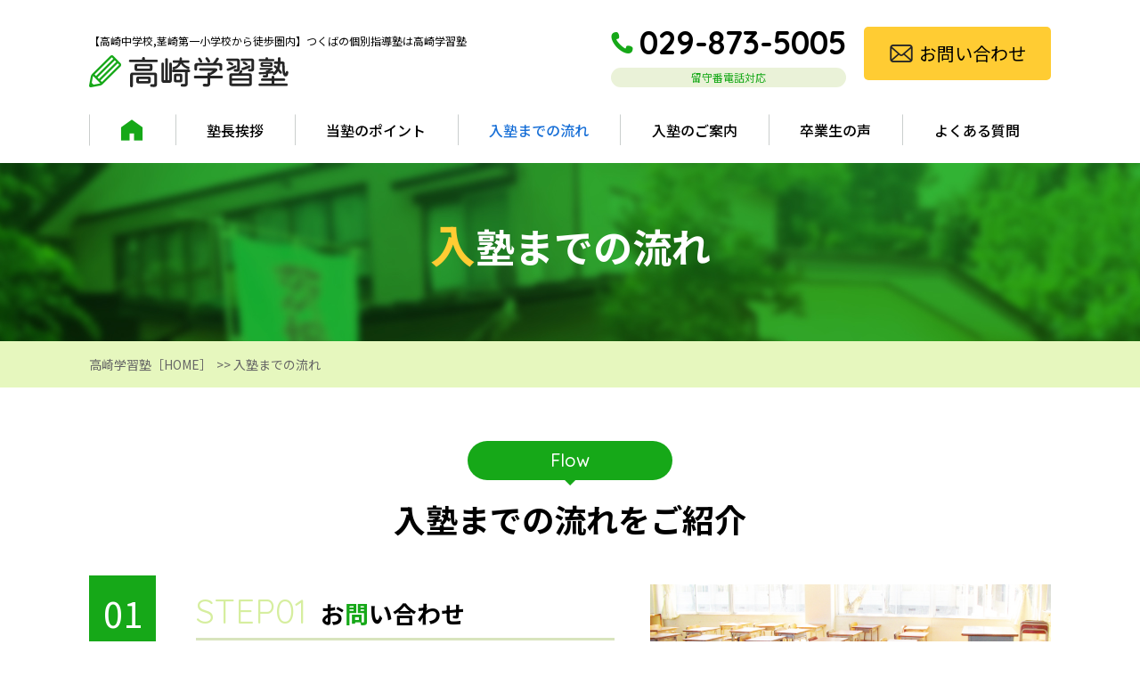

--- FILE ---
content_type: text/html; charset=UTF-8
request_url: https://takasakijuku.com/flow/
body_size: 6838
content:
<!DOCTYPE HTML>
<html lang="ja">
<head>
<meta charset="UTF-8">
<meta name="viewport" content="width=device-width,user-scalable=1">
	

<meta name="keywords" content="入塾までの流れ,個別指導塾,つくば,月謝,高崎中学校,茎崎第一小学校">
<meta name="description" content="【高崎中学校,茎崎第一小学校から徒歩圏内】つくばの個別指導塾は高崎学習塾の入塾までの流れです！月謝のご相談も承っております。">
	

<!-- スタイルシート読み込み -->
<link rel="stylesheet" href="https://takasakijuku.com/wp-content/themes/takasakijuku/css/common.css">
<link rel="stylesheet" href="https://takasakijuku.com/wp-content/themes/takasakijuku/css/layout.css">
<!-- JS読み込み -->
<script src="https://takasakijuku.com/wp-content/themes/takasakijuku/js/jquery-1.11.2.min.js"></script>
<script src="https://takasakijuku.com/wp-content/themes/takasakijuku/js/setup.js"></script>

	
	
<!--[if lt IE 9]（編集不可領域）-->
<script src="https://takasakijuku.com/wp-content/themes/takasakijuku/js/html5shiv.js"></script>
<script src="https://takasakijuku.com/wp-content/themes/takasakijuku/js/selectivizr.js"></script>
<script src="https://takasakijuku.com/wp-content/themes/takasakijuku/js/respond.js"></script>

		<!-- All in One SEO 4.2.9 - aioseo.com -->
		<title>入塾までの流れ - 高崎学習塾</title>
		<meta name="description" content="【高崎中学校,茎崎第一小学校から徒歩圏内】つくばの個別指導塾は高崎学習塾の入塾までの流れです！月謝のご相談も承っております。" />
		<meta name="robots" content="max-image-preview:large" />
		<link rel="canonical" href="https://takasakijuku.com/flow/" />
		<meta name="generator" content="All in One SEO (AIOSEO) 4.2.9 " />
		<meta property="og:locale" content="ja_JP" />
		<meta property="og:site_name" content="高崎学習塾 -" />
		<meta property="og:type" content="article" />
		<meta property="og:title" content="入塾までの流れ - 高崎学習塾" />
		<meta property="og:description" content="【高崎中学校,茎崎第一小学校から徒歩圏内】つくばの個別指導塾は高崎学習塾の入塾までの流れです！月謝のご相談も承っております。" />
		<meta property="og:url" content="https://takasakijuku.com/flow/" />
		<meta property="article:published_time" content="2018-07-20T03:15:16+00:00" />
		<meta property="article:modified_time" content="2018-07-20T03:15:16+00:00" />
		<meta name="twitter:card" content="summary_large_image" />
		<meta name="twitter:title" content="入塾までの流れ - 高崎学習塾" />
		<meta name="twitter:description" content="【高崎中学校,茎崎第一小学校から徒歩圏内】つくばの個別指導塾は高崎学習塾の入塾までの流れです！月謝のご相談も承っております。" />
		<script type="application/ld+json" class="aioseo-schema">
			{"@context":"https:\/\/schema.org","@graph":[{"@type":"BreadcrumbList","@id":"https:\/\/takasakijuku.com\/flow\/#breadcrumblist","itemListElement":[{"@type":"ListItem","@id":"https:\/\/takasakijuku.com\/#listItem","position":1,"item":{"@type":"WebPage","@id":"https:\/\/takasakijuku.com\/","name":"\u30db\u30fc\u30e0","url":"https:\/\/takasakijuku.com\/"},"nextItem":"https:\/\/takasakijuku.com\/flow\/#listItem"},{"@type":"ListItem","@id":"https:\/\/takasakijuku.com\/flow\/#listItem","position":2,"item":{"@type":"WebPage","@id":"https:\/\/takasakijuku.com\/flow\/","name":"\u5165\u587e\u307e\u3067\u306e\u6d41\u308c","description":"\u3010\u9ad8\u5d0e\u4e2d\u5b66\u6821,\u830e\u5d0e\u7b2c\u4e00\u5c0f\u5b66\u6821\u304b\u3089\u5f92\u6b69\u570f\u5185\u3011\u3064\u304f\u3070\u306e\u500b\u5225\u6307\u5c0e\u587e\u306f\u9ad8\u5d0e\u5b66\u7fd2\u587e\u306e\u5165\u587e\u307e\u3067\u306e\u6d41\u308c\u3067\u3059\uff01\u6708\u8b1d\u306e\u3054\u76f8\u8ac7\u3082\u627f\u3063\u3066\u304a\u308a\u307e\u3059\u3002","url":"https:\/\/takasakijuku.com\/flow\/"},"previousItem":"https:\/\/takasakijuku.com\/#listItem"}]},{"@type":"Organization","@id":"https:\/\/takasakijuku.com\/#organization","name":"\u9ad8\u5d0e\u5b66\u7fd2\u587e","url":"https:\/\/takasakijuku.com\/"},{"@type":"WebPage","@id":"https:\/\/takasakijuku.com\/flow\/#webpage","url":"https:\/\/takasakijuku.com\/flow\/","name":"\u5165\u587e\u307e\u3067\u306e\u6d41\u308c - \u9ad8\u5d0e\u5b66\u7fd2\u587e","description":"\u3010\u9ad8\u5d0e\u4e2d\u5b66\u6821,\u830e\u5d0e\u7b2c\u4e00\u5c0f\u5b66\u6821\u304b\u3089\u5f92\u6b69\u570f\u5185\u3011\u3064\u304f\u3070\u306e\u500b\u5225\u6307\u5c0e\u587e\u306f\u9ad8\u5d0e\u5b66\u7fd2\u587e\u306e\u5165\u587e\u307e\u3067\u306e\u6d41\u308c\u3067\u3059\uff01\u6708\u8b1d\u306e\u3054\u76f8\u8ac7\u3082\u627f\u3063\u3066\u304a\u308a\u307e\u3059\u3002","inLanguage":"ja","isPartOf":{"@id":"https:\/\/takasakijuku.com\/#website"},"breadcrumb":{"@id":"https:\/\/takasakijuku.com\/flow\/#breadcrumblist"},"datePublished":"2018-07-20T03:15:16+09:00","dateModified":"2018-07-20T03:15:16+09:00"},{"@type":"WebSite","@id":"https:\/\/takasakijuku.com\/#website","url":"https:\/\/takasakijuku.com\/","name":"\u9ad8\u5d0e\u5b66\u7fd2\u587e","inLanguage":"ja","publisher":{"@id":"https:\/\/takasakijuku.com\/#organization"}}]}
		</script>
		<!-- All in One SEO -->

<link rel='dns-prefetch' href='//www.googletagmanager.com' />
<script type="text/javascript">
window._wpemojiSettings = {"baseUrl":"https:\/\/s.w.org\/images\/core\/emoji\/14.0.0\/72x72\/","ext":".png","svgUrl":"https:\/\/s.w.org\/images\/core\/emoji\/14.0.0\/svg\/","svgExt":".svg","source":{"concatemoji":"https:\/\/takasakijuku.com\/wp-includes\/js\/wp-emoji-release.min.js?ver=6.1.9"}};
/*! This file is auto-generated */
!function(e,a,t){var n,r,o,i=a.createElement("canvas"),p=i.getContext&&i.getContext("2d");function s(e,t){var a=String.fromCharCode,e=(p.clearRect(0,0,i.width,i.height),p.fillText(a.apply(this,e),0,0),i.toDataURL());return p.clearRect(0,0,i.width,i.height),p.fillText(a.apply(this,t),0,0),e===i.toDataURL()}function c(e){var t=a.createElement("script");t.src=e,t.defer=t.type="text/javascript",a.getElementsByTagName("head")[0].appendChild(t)}for(o=Array("flag","emoji"),t.supports={everything:!0,everythingExceptFlag:!0},r=0;r<o.length;r++)t.supports[o[r]]=function(e){if(p&&p.fillText)switch(p.textBaseline="top",p.font="600 32px Arial",e){case"flag":return s([127987,65039,8205,9895,65039],[127987,65039,8203,9895,65039])?!1:!s([55356,56826,55356,56819],[55356,56826,8203,55356,56819])&&!s([55356,57332,56128,56423,56128,56418,56128,56421,56128,56430,56128,56423,56128,56447],[55356,57332,8203,56128,56423,8203,56128,56418,8203,56128,56421,8203,56128,56430,8203,56128,56423,8203,56128,56447]);case"emoji":return!s([129777,127995,8205,129778,127999],[129777,127995,8203,129778,127999])}return!1}(o[r]),t.supports.everything=t.supports.everything&&t.supports[o[r]],"flag"!==o[r]&&(t.supports.everythingExceptFlag=t.supports.everythingExceptFlag&&t.supports[o[r]]);t.supports.everythingExceptFlag=t.supports.everythingExceptFlag&&!t.supports.flag,t.DOMReady=!1,t.readyCallback=function(){t.DOMReady=!0},t.supports.everything||(n=function(){t.readyCallback()},a.addEventListener?(a.addEventListener("DOMContentLoaded",n,!1),e.addEventListener("load",n,!1)):(e.attachEvent("onload",n),a.attachEvent("onreadystatechange",function(){"complete"===a.readyState&&t.readyCallback()})),(e=t.source||{}).concatemoji?c(e.concatemoji):e.wpemoji&&e.twemoji&&(c(e.twemoji),c(e.wpemoji)))}(window,document,window._wpemojiSettings);
</script>
<style type="text/css">
img.wp-smiley,
img.emoji {
	display: inline !important;
	border: none !important;
	box-shadow: none !important;
	height: 1em !important;
	width: 1em !important;
	margin: 0 0.07em !important;
	vertical-align: -0.1em !important;
	background: none !important;
	padding: 0 !important;
}
</style>
	<link rel='stylesheet' id='wp-block-library-css' href='https://takasakijuku.com/wp-includes/css/dist/block-library/style.min.css?ver=6.1.9' type='text/css' media='all' />
<link rel='stylesheet' id='classic-theme-styles-css' href='https://takasakijuku.com/wp-includes/css/classic-themes.min.css?ver=1' type='text/css' media='all' />
<style id='global-styles-inline-css' type='text/css'>
body{--wp--preset--color--black: #000000;--wp--preset--color--cyan-bluish-gray: #abb8c3;--wp--preset--color--white: #ffffff;--wp--preset--color--pale-pink: #f78da7;--wp--preset--color--vivid-red: #cf2e2e;--wp--preset--color--luminous-vivid-orange: #ff6900;--wp--preset--color--luminous-vivid-amber: #fcb900;--wp--preset--color--light-green-cyan: #7bdcb5;--wp--preset--color--vivid-green-cyan: #00d084;--wp--preset--color--pale-cyan-blue: #8ed1fc;--wp--preset--color--vivid-cyan-blue: #0693e3;--wp--preset--color--vivid-purple: #9b51e0;--wp--preset--gradient--vivid-cyan-blue-to-vivid-purple: linear-gradient(135deg,rgba(6,147,227,1) 0%,rgb(155,81,224) 100%);--wp--preset--gradient--light-green-cyan-to-vivid-green-cyan: linear-gradient(135deg,rgb(122,220,180) 0%,rgb(0,208,130) 100%);--wp--preset--gradient--luminous-vivid-amber-to-luminous-vivid-orange: linear-gradient(135deg,rgba(252,185,0,1) 0%,rgba(255,105,0,1) 100%);--wp--preset--gradient--luminous-vivid-orange-to-vivid-red: linear-gradient(135deg,rgba(255,105,0,1) 0%,rgb(207,46,46) 100%);--wp--preset--gradient--very-light-gray-to-cyan-bluish-gray: linear-gradient(135deg,rgb(238,238,238) 0%,rgb(169,184,195) 100%);--wp--preset--gradient--cool-to-warm-spectrum: linear-gradient(135deg,rgb(74,234,220) 0%,rgb(151,120,209) 20%,rgb(207,42,186) 40%,rgb(238,44,130) 60%,rgb(251,105,98) 80%,rgb(254,248,76) 100%);--wp--preset--gradient--blush-light-purple: linear-gradient(135deg,rgb(255,206,236) 0%,rgb(152,150,240) 100%);--wp--preset--gradient--blush-bordeaux: linear-gradient(135deg,rgb(254,205,165) 0%,rgb(254,45,45) 50%,rgb(107,0,62) 100%);--wp--preset--gradient--luminous-dusk: linear-gradient(135deg,rgb(255,203,112) 0%,rgb(199,81,192) 50%,rgb(65,88,208) 100%);--wp--preset--gradient--pale-ocean: linear-gradient(135deg,rgb(255,245,203) 0%,rgb(182,227,212) 50%,rgb(51,167,181) 100%);--wp--preset--gradient--electric-grass: linear-gradient(135deg,rgb(202,248,128) 0%,rgb(113,206,126) 100%);--wp--preset--gradient--midnight: linear-gradient(135deg,rgb(2,3,129) 0%,rgb(40,116,252) 100%);--wp--preset--duotone--dark-grayscale: url('#wp-duotone-dark-grayscale');--wp--preset--duotone--grayscale: url('#wp-duotone-grayscale');--wp--preset--duotone--purple-yellow: url('#wp-duotone-purple-yellow');--wp--preset--duotone--blue-red: url('#wp-duotone-blue-red');--wp--preset--duotone--midnight: url('#wp-duotone-midnight');--wp--preset--duotone--magenta-yellow: url('#wp-duotone-magenta-yellow');--wp--preset--duotone--purple-green: url('#wp-duotone-purple-green');--wp--preset--duotone--blue-orange: url('#wp-duotone-blue-orange');--wp--preset--font-size--small: 13px;--wp--preset--font-size--medium: 20px;--wp--preset--font-size--large: 36px;--wp--preset--font-size--x-large: 42px;--wp--preset--spacing--20: 0.44rem;--wp--preset--spacing--30: 0.67rem;--wp--preset--spacing--40: 1rem;--wp--preset--spacing--50: 1.5rem;--wp--preset--spacing--60: 2.25rem;--wp--preset--spacing--70: 3.38rem;--wp--preset--spacing--80: 5.06rem;}:where(.is-layout-flex){gap: 0.5em;}body .is-layout-flow > .alignleft{float: left;margin-inline-start: 0;margin-inline-end: 2em;}body .is-layout-flow > .alignright{float: right;margin-inline-start: 2em;margin-inline-end: 0;}body .is-layout-flow > .aligncenter{margin-left: auto !important;margin-right: auto !important;}body .is-layout-constrained > .alignleft{float: left;margin-inline-start: 0;margin-inline-end: 2em;}body .is-layout-constrained > .alignright{float: right;margin-inline-start: 2em;margin-inline-end: 0;}body .is-layout-constrained > .aligncenter{margin-left: auto !important;margin-right: auto !important;}body .is-layout-constrained > :where(:not(.alignleft):not(.alignright):not(.alignfull)){max-width: var(--wp--style--global--content-size);margin-left: auto !important;margin-right: auto !important;}body .is-layout-constrained > .alignwide{max-width: var(--wp--style--global--wide-size);}body .is-layout-flex{display: flex;}body .is-layout-flex{flex-wrap: wrap;align-items: center;}body .is-layout-flex > *{margin: 0;}:where(.wp-block-columns.is-layout-flex){gap: 2em;}.has-black-color{color: var(--wp--preset--color--black) !important;}.has-cyan-bluish-gray-color{color: var(--wp--preset--color--cyan-bluish-gray) !important;}.has-white-color{color: var(--wp--preset--color--white) !important;}.has-pale-pink-color{color: var(--wp--preset--color--pale-pink) !important;}.has-vivid-red-color{color: var(--wp--preset--color--vivid-red) !important;}.has-luminous-vivid-orange-color{color: var(--wp--preset--color--luminous-vivid-orange) !important;}.has-luminous-vivid-amber-color{color: var(--wp--preset--color--luminous-vivid-amber) !important;}.has-light-green-cyan-color{color: var(--wp--preset--color--light-green-cyan) !important;}.has-vivid-green-cyan-color{color: var(--wp--preset--color--vivid-green-cyan) !important;}.has-pale-cyan-blue-color{color: var(--wp--preset--color--pale-cyan-blue) !important;}.has-vivid-cyan-blue-color{color: var(--wp--preset--color--vivid-cyan-blue) !important;}.has-vivid-purple-color{color: var(--wp--preset--color--vivid-purple) !important;}.has-black-background-color{background-color: var(--wp--preset--color--black) !important;}.has-cyan-bluish-gray-background-color{background-color: var(--wp--preset--color--cyan-bluish-gray) !important;}.has-white-background-color{background-color: var(--wp--preset--color--white) !important;}.has-pale-pink-background-color{background-color: var(--wp--preset--color--pale-pink) !important;}.has-vivid-red-background-color{background-color: var(--wp--preset--color--vivid-red) !important;}.has-luminous-vivid-orange-background-color{background-color: var(--wp--preset--color--luminous-vivid-orange) !important;}.has-luminous-vivid-amber-background-color{background-color: var(--wp--preset--color--luminous-vivid-amber) !important;}.has-light-green-cyan-background-color{background-color: var(--wp--preset--color--light-green-cyan) !important;}.has-vivid-green-cyan-background-color{background-color: var(--wp--preset--color--vivid-green-cyan) !important;}.has-pale-cyan-blue-background-color{background-color: var(--wp--preset--color--pale-cyan-blue) !important;}.has-vivid-cyan-blue-background-color{background-color: var(--wp--preset--color--vivid-cyan-blue) !important;}.has-vivid-purple-background-color{background-color: var(--wp--preset--color--vivid-purple) !important;}.has-black-border-color{border-color: var(--wp--preset--color--black) !important;}.has-cyan-bluish-gray-border-color{border-color: var(--wp--preset--color--cyan-bluish-gray) !important;}.has-white-border-color{border-color: var(--wp--preset--color--white) !important;}.has-pale-pink-border-color{border-color: var(--wp--preset--color--pale-pink) !important;}.has-vivid-red-border-color{border-color: var(--wp--preset--color--vivid-red) !important;}.has-luminous-vivid-orange-border-color{border-color: var(--wp--preset--color--luminous-vivid-orange) !important;}.has-luminous-vivid-amber-border-color{border-color: var(--wp--preset--color--luminous-vivid-amber) !important;}.has-light-green-cyan-border-color{border-color: var(--wp--preset--color--light-green-cyan) !important;}.has-vivid-green-cyan-border-color{border-color: var(--wp--preset--color--vivid-green-cyan) !important;}.has-pale-cyan-blue-border-color{border-color: var(--wp--preset--color--pale-cyan-blue) !important;}.has-vivid-cyan-blue-border-color{border-color: var(--wp--preset--color--vivid-cyan-blue) !important;}.has-vivid-purple-border-color{border-color: var(--wp--preset--color--vivid-purple) !important;}.has-vivid-cyan-blue-to-vivid-purple-gradient-background{background: var(--wp--preset--gradient--vivid-cyan-blue-to-vivid-purple) !important;}.has-light-green-cyan-to-vivid-green-cyan-gradient-background{background: var(--wp--preset--gradient--light-green-cyan-to-vivid-green-cyan) !important;}.has-luminous-vivid-amber-to-luminous-vivid-orange-gradient-background{background: var(--wp--preset--gradient--luminous-vivid-amber-to-luminous-vivid-orange) !important;}.has-luminous-vivid-orange-to-vivid-red-gradient-background{background: var(--wp--preset--gradient--luminous-vivid-orange-to-vivid-red) !important;}.has-very-light-gray-to-cyan-bluish-gray-gradient-background{background: var(--wp--preset--gradient--very-light-gray-to-cyan-bluish-gray) !important;}.has-cool-to-warm-spectrum-gradient-background{background: var(--wp--preset--gradient--cool-to-warm-spectrum) !important;}.has-blush-light-purple-gradient-background{background: var(--wp--preset--gradient--blush-light-purple) !important;}.has-blush-bordeaux-gradient-background{background: var(--wp--preset--gradient--blush-bordeaux) !important;}.has-luminous-dusk-gradient-background{background: var(--wp--preset--gradient--luminous-dusk) !important;}.has-pale-ocean-gradient-background{background: var(--wp--preset--gradient--pale-ocean) !important;}.has-electric-grass-gradient-background{background: var(--wp--preset--gradient--electric-grass) !important;}.has-midnight-gradient-background{background: var(--wp--preset--gradient--midnight) !important;}.has-small-font-size{font-size: var(--wp--preset--font-size--small) !important;}.has-medium-font-size{font-size: var(--wp--preset--font-size--medium) !important;}.has-large-font-size{font-size: var(--wp--preset--font-size--large) !important;}.has-x-large-font-size{font-size: var(--wp--preset--font-size--x-large) !important;}
.wp-block-navigation a:where(:not(.wp-element-button)){color: inherit;}
:where(.wp-block-columns.is-layout-flex){gap: 2em;}
.wp-block-pullquote{font-size: 1.5em;line-height: 1.6;}
</style>
<link rel='stylesheet' id='contact-form-7-css' href='https://takasakijuku.com/wp-content/plugins/contact-form-7/includes/css/styles.css?ver=5.7.3' type='text/css' media='all' />
<link rel='stylesheet' id='contact-form-7-confirm-css' href='https://takasakijuku.com/wp-content/plugins/contact-form-7-add-confirm/includes/css/styles.css?ver=5.1' type='text/css' media='all' />
<script type='text/javascript' src='https://takasakijuku.com/wp-includes/js/jquery/jquery.min.js?ver=3.6.1' id='jquery-core-js'></script>
<script type='text/javascript' src='https://takasakijuku.com/wp-includes/js/jquery/jquery-migrate.min.js?ver=3.3.2' id='jquery-migrate-js'></script>

<!-- Google アナリティクス スニペット (Site Kit が追加) -->
<script type='text/javascript' src='https://www.googletagmanager.com/gtag/js?id=G-NV9MC3CP4R' id='google_gtagjs-js' async></script>
<script type='text/javascript' id='google_gtagjs-js-after'>
window.dataLayer = window.dataLayer || [];function gtag(){dataLayer.push(arguments);}
gtag("js", new Date());
gtag("set", "developer_id.dZTNiMT", true);
gtag("config", "G-NV9MC3CP4R");
</script>

<!-- (ここまで) Google アナリティクス スニペット (Site Kit が追加) -->
<link rel="https://api.w.org/" href="https://takasakijuku.com/wp-json/" /><link rel="alternate" type="application/json" href="https://takasakijuku.com/wp-json/wp/v2/pages/10" /><link rel="EditURI" type="application/rsd+xml" title="RSD" href="https://takasakijuku.com/xmlrpc.php?rsd" />
<link rel="wlwmanifest" type="application/wlwmanifest+xml" href="https://takasakijuku.com/wp-includes/wlwmanifest.xml" />
<meta name="generator" content="WordPress 6.1.9" />
<link rel='shortlink' href='https://takasakijuku.com/?p=10' />
<link rel="alternate" type="application/json+oembed" href="https://takasakijuku.com/wp-json/oembed/1.0/embed?url=https%3A%2F%2Ftakasakijuku.com%2Fflow%2F" />
<link rel="alternate" type="text/xml+oembed" href="https://takasakijuku.com/wp-json/oembed/1.0/embed?url=https%3A%2F%2Ftakasakijuku.com%2Fflow%2F&#038;format=xml" />
<meta name="generator" content="Site Kit by Google 1.92.0" /></head>
<body>
<article id="wrapper">

<header>
<div class="hd-inr flex-btw">
<div class="hd-logo">
<h1>【高崎中学校,茎崎第一小学校から徒歩圏内】つくばの個別指導塾は高崎学習塾</h1>
<a href="https://takasakijuku.com"><img src="https://takasakijuku.com/wp-content/themes/takasakijuku/images/common/img_hd_logo.png" alt="高崎学習塾" /></a>
</div>
<div class="hd-contact">
<div class="flex-nml">
<div class="hd-contact-tel">
<a href="tel:029-873-5005">029-873-5005</a>
<p>留守番電話対応</p>
</div>
<div class="hd-contact-form"><a href="https://takasakijuku.com/contact/">お問い合わせ</a></div>
</div>
</div>
<div class="hd-sp-tel sp-display">
<a href="tel:029-873-5005"><img src="https://takasakijuku.com/wp-content/themes/takasakijuku/images/common/icon_tel.png" alt="029-873-5005"></a>
</div>
</div>
<div class="navToggle">
<div>
<span></span>
<span></span>
<span></span>
</div>
</div>
<nav class="pc-nav">
<div class="logo sp-display"><a href="https://takasakijuku.com"><img src="https://takasakijuku.com/wp-content/themes/takasakijuku/images/common/img_hd_logo.png" alt="高崎学習塾" /></a></div>
<ul class="flex-cnt">
<li><a href="https://takasakijuku.com"><img src="https://takasakijuku.com/wp-content/themes/takasakijuku/images/common/icon_home.png" alt="ホーム" /><span class="sp-display">ホーム</span></a></li>
<li><a href="https://takasakijuku.com/greeting/">塾長挨拶</a></li>
<li><a href="https://takasakijuku.com/point/">当塾のポイント</a></li>
<li class="current"><a href="https://takasakijuku.com/flow/">入塾までの流れ</a></li>
<li><a href="https://takasakijuku.com/guide/">入塾のご案内</a></li>
<li><a href="https://takasakijuku.com/voice/">卒業生の声</a></li>
<li><a href="https://takasakijuku.com/faq/">よくある質問</a></li>
</ul>
<ul class="sp-display sp-nav-sub">
<li><a href="https://takasakijuku.com/access/">アクセス</a></li>
<li><a href="https://takasakijuku.com/news/">新着情報</a></li>
</ul>
<div class="header-contact sp-display">
<a href="tel:029-873-5005" class="blc-tel font-arial"><span>029-873-5005</span></a>
<a href="https://takasakijuku.com/contact/" class="blc-contact"><span>お問い合わせ</span></a>
</div>
</nav>
</header>
	

<div id="sub_visual">
<h2>入塾までの流れ</h2>
</div>
<!-- ▽content | Sub-contents -->
<div id="sub_contents" class="clearfix">
<div class="bread_crumb_list">
	<ul class="bread_crumb">
	<li class="level-1 top"><a href="https://takasakijuku.com/">高崎学習塾［HOME］</a></li>
	<li class="level-2 sub tail current">入塾までの流れ</li>
</ul>
</div>
		
	
<section>
<h3><span>Flow</span>入塾までの流れをご紹介</h3>
<div class="flow_l">
<span>01</span>
<span class="s02">02</span>
<span class="s03">03</span>
<span class="s04">04</span>
<span class="s05">05</span>
</div>
<div class="flow_r">
<ul class="flow_list">
<li>
<dl>
<dt><img decoding="async" src="https://takasakijuku.com/wp-content/themes/takasakijuku/images/flow/img01.jpg" alt="お問い合わせ"></dt>
<dd class="ttl"><span>STEP01</span>お<b class="or">問</b>い合わせ</dd>
<dd class="txt">まずは、お電話またはお問い合わせフォームよりご相談ください。<br>
些細な事でも良いのでお気軽にご相談ください。<br>
ご不明な事など何でも結構です。<br>
<span class="bt"><div class="hd-tel"><a href="tel:029-873-5005">029-873-5005</a></div></span></dd>
</dl>
</li>
<li>
<dl>
<dt><img decoding="async" src="https://takasakijuku.com/wp-content/themes/takasakijuku/images/flow/img02.jpg" alt="面談"></dt>
<dd class="ttl"><span>STEP02</span>面<b class="or">談</b></dd>
<dd class="txt">面談を実施します。<br>
お子様の将来の夢、現在の学習状況、学校での生活、<br>
入塾の目的や志望校などをお伺いさせて頂きます。</dd>
</dl>
</li>
<li>
<dl>
<dt><img decoding="async" src="https://takasakijuku.com/wp-content/themes/takasakijuku/images/flow/img03.jpg" alt="体験授業"></dt>
<dd class="ttl"><span>STEP03</span>体<b class="or">験</b>授業</dd>
<dd class="txt">まずは、学年に応じた体験授業を行って頂きます。<br>
体験授業の希望日は、随時問い合わせ下さい。<br>
体験授業中、ご不明な点がありましたら、<br>
ご遠慮なくお知らせください。</dd>
</dl>
</li>
<li>
<dl>
<dt><img decoding="async" src="https://takasakijuku.com/wp-content/themes/takasakijuku/images/flow/img04.jpg" alt="ご入塾手続き"></dt>
<dd class="ttl"><span>STEP04</span>ご<b class="or">入</b>塾手続き</dd>
<dd class="txt">実際に体験授業を受講して頂き、<br>
当塾にご興味頂けましたらご入会手続きをお願いします。<br>
特に、面倒な手続きなどは一切ございません。<br>
（体験授業後にご入会をして頂く事をお勧めします。）<br>
※基本的には月謝制となっております。</dd>
</dl>
</li>
<li>
<dl>
<dt><img decoding="async" src="https://takasakijuku.com/wp-content/themes/takasakijuku/images/flow/img05.jpg" alt="授業スタート"></dt>
<dd class="ttl"><span>STEP05</span>授<b class="or">業</b>スタート</dd>
<dd class="txt">入塾手続きが終わりましたら、いよいよ授業の開始です。<br>
ご希望の日より入塾を開始します。<br>
学校では教われない事も当塾では学ぶ事が出来ます。<br>
必ず目標を達成するまで諦めず頑張っていきましょう。</dd>
</dl>
</li>
</ul>
<p class="txt_kei">＊当塾を知っていただく為に、体験授業を行なっております。詳しくはお問い合わせ下さい。</p>
</div></section>
</div>
<!-- ▲content | Sub-contents -->

<footer>
<div class="ft-pagetop"><a href="#"><img src="https://takasakijuku.com/wp-content/themes/takasakijuku/images/common/icon_pagetop.png" alt="pagetop" /></a></div>
<div class="ft-inr">
<div class="ft-nav-list">
<ul class="flex-cnt">
<li><a href="https://takasakijuku.com">ホーム</a></li>
<li><a href="https://takasakijuku.com/greeting/">塾長挨拶</a></li>
<li><a href="https://takasakijuku.com/point/">当塾のポイント</a></li>
<li><a href="https://takasakijuku.com/flow/">入塾までの流れ</a></li>
<li><a href="https://takasakijuku.com/guide/">入塾のご案内</a></li>
</ul>
<ul class="flex-cnt">
<li><a href="https://takasakijuku.com/voice/">卒業生の声</a></li>
<li><a href="https://takasakijuku.com/faq/">よくある質問</a></li>
<li><a href="https://takasakijuku.com/access/">アクセス</a></li>
<li><a href="https://takasakijuku.com/news/">新着情報</a></li>
<li><a href="https://takasakijuku.com/contact/">お問い合わせ</a></li>
</ul>
</div>
</div>
<div class="ft-copyright">
Copyright&nbsp;&copy;&nbsp;高崎学習塾&nbsp;All&nbsp;rights&nbsp;reserved.
</div>
</footer>
</article>
<script src="https://cdnjs.cloudflare.com/ajax/libs/Swiper/4.2.2/js/swiper.js"></script>
<script src="https://takasakijuku.com/wp-content/themes/takasakijuku/js/slideSetting.js"></script>

<!-- Global site tag (gtag.js) - Google Analytics -->
<script async src="https://www.googletagmanager.com/gtag/js?id=UA-122225888-1"></script>
<script>
  window.dataLayer = window.dataLayer || [];
  function gtag(){dataLayer.push(arguments);}
  gtag('js', new Date());

  gtag('config', 'UA-122225888-1');
</script>
<script type='text/javascript' src='https://takasakijuku.com/wp-content/plugins/contact-form-7/includes/swv/js/index.js?ver=5.7.3' id='swv-js'></script>
<script type='text/javascript' id='contact-form-7-js-extra'>
/* <![CDATA[ */
var wpcf7 = {"api":{"root":"https:\/\/takasakijuku.com\/wp-json\/","namespace":"contact-form-7\/v1"}};
/* ]]> */
</script>
<script type='text/javascript' src='https://takasakijuku.com/wp-content/plugins/contact-form-7/includes/js/index.js?ver=5.7.3' id='contact-form-7-js'></script>
<script type='text/javascript' src='https://takasakijuku.com/wp-includes/js/jquery/jquery.form.min.js?ver=4.3.0' id='jquery-form-js'></script>
<script type='text/javascript' src='https://takasakijuku.com/wp-content/plugins/contact-form-7-add-confirm/includes/js/scripts.js?ver=5.1' id='contact-form-7-confirm-js'></script>
</body>
</html>

	

--- FILE ---
content_type: text/css
request_url: https://takasakijuku.com/wp-content/themes/takasakijuku/css/layout.css
body_size: 7959
content:
@charset "utf-8";

@import url(https://fonts.googleapis.com/earlyaccess/notosansjp.css);
@import url('https://fonts.googleapis.com/css?family=Quicksand:300,400,500,700');

/*	レイアウト
---------------------------------*/
body {
	width: 100%;
	line-height: 1.6;
	color: #000;
	font-family: 'Noto Sans JP', '游ゴシック体', 'Yu Gothic', 'ヒラギノ角ゴシック Pro', 'Hiragino Kaku Gothic Pro', 'メイリオ', 'Meiryo', 'Osaka', 'ＭＳ Ｐゴシック', 'MS PGothic', sans-serif;
	counter-reset:count-number;
}
.chg-font {
	font-family: 'Quicksand', sans-serif;
}

/*	ヘッダー
---------------------------------*/
header {
	position: relative;
}
header h1 {
	margin: 0 0 10px;
	text-align: left;
	font-size: 0.75rem;
	line-height: 1;
}
.hd-inr {
	-webkit-flex-wrap: nowrap;
	flex-wrap: nowrap;
	-webkit-align-items: flex-end;
	align-items: flex-end;
	margin: auto;
	padding: 30px 0;
	max-width: 1080px;
}
.hd-logo {
	margin: 0;
}
.hd-contact {
	-webkit-justify-content: flex-start;
	justify-content: flex-start;
}
.hd-nav {
	padding: 10px 0;
}
.hd-nav li a {
	display: inline-block;
	padding: 3px 15px;
	border-left: 1px solid #000;
	font-size: 0.8125rem;
	line-height: 1;
}
.hd-nav li:first-child a {
	border-left: none;
}
.hd-contact .hd-contact-tel {
	margin: 0 20px 0 0;
	line-height: 1;
}
.hd-contact .hd-contact-tel a {
	display: block;
	position: relative;
	margin: 0 0 10px;
	padding: 0 0 0 32px;
	font-size: 2.25rem;
	font-weight: 700;
	font-family: 'Quicksand', sans-serif;
}
.hd-contact .hd-contact-tel a:before {
	display: block;
	content: "";
	position: absolute;
	left: 0;
	top: 50%;
	transform: translateY(-50%);
	-webkit-transform: translateY(-50%);
	width: 25px;
	height: 24px;
	background: url(../images/common/icon_tel.png) no-repeat;
	background-size: contain;
}
.hd-contact .hd-contact-tel p {
	background: #eaf2d8;
	height: 22px;
	text-align: center;
	font-size: 0.75rem;
	border-radius: 22px;
	color: #16a818;
	line-height: 22px;
}
.hd-contact .hd-contact-form a {
	display:block;
	width: 210px;
	height: 60px;
	background :#ffcc33;
	border-radius: 5px;
	text-align: center;
	font-size: 1.25rem;
	line-height: 60px;
}
.hd-contact .hd-contact-form a:before {
	display: inline-block;
	content: "";
	position: relative;
	top: 2px;
	margin: 0 7px 0 0;
	width: 26px;
	height: 20px;
	background: url(../images/common/icon_mail.png) no-repeat center center;
	background-size: contain;
}
@media screen and (max-width:1080px) {
.hd-top {
	padding-left: 15px;
	padding-right: 15px;
}
.hd-inr {
	padding-left: 15px;
	padding-right: 15px;
}
}
@media screen and (max-width: 768px) {
.hd-logo {
	margin: 0;
	width: 220px;
}
.hd-contact .hd-contact-tel a {
	font-size: 2rem;
}
.hd-contact .hd-contact-tel p {
	font-size: 0.625rem;
}
}
@media screen and (max-width: 760px) {
header h1 {
	display: none;
}
.hd-inr {
	padding: 15px 15px 10px;
}
.hd-logo {
	margin: 0;
	width: 120px;
}
.hd-contact {
	display: none;
}
}

/*	フッター
---------------------------------*/
footer {
	position: relative;
	background: #16a818;
	color: #fff;
}
.ft-inr {
	margin: 0 auto;
	padding: 50px 15px 30px;
	max-width: 1080px;
	font-size: 0.875rem;
}
.ft-nav-list {
	width: 100%;
	max-width: 100%;
}
.ft-nav-list ul {
	margin: 0 0 20px;
	width: 100%;
}
.ft-nav-list li {
	margin: 0 0 0 25px;
	padding: 0 0 0 25px;
	font-size: 0.8125rem;
	border-left: 1px solid #fff;
	line-height: 1;
}
.ft-nav-list li:first-child {
	margin: 0;
	padding: 0;
	border-left: none;
}
.ft-copyright {
	padding: 10px;
	background: #fff;
	text-align: center;
	font-size: 0.75rem;
	color: #333;
}
@media screen and (max-width: 760px) {
.ft-pagetop {
	width: 30px;
}
.ft-inr {
	display: none;
}
.ft-copyright {
	font-size: 0.625rem;
}
}

/*	グローバナビ（PC用）
---------------------------------*/
.pc-nav {
	margin: 0 0 20px;
	width: 100%;
	font-size: 1rem;
	line-height: 1;
}
.pc-nav ul {
	-webkit-flex-wrap: nowrap;
	flex-wrap: nowrap;
	margin: 0 auto;
	width: 100%;
	max-width: 1080px;
}
.pc-nav ul li {
	position: relative;
	height: 35px;
	-webkit-flex-grow:1;
	flex-grow:1;
}
.pc-nav ul li:before {
	display: block;
	content: "";
	position: absolute;
	left: 0;
	top: 50%;
	transform: translateY(-50%);
	-webkit-transform: translateY(-50%);
	width: 1px;
	height: 35px;
	background: #cacecd;
}
.pc-nav ul li.last:after {
	display: block;
	content: "";
	position: absolute;
	right: 0;
	top: 50%;
	transform: translateY(-50%);
	-webkit-transform: translateY(-50%);
	width: 1px;
	height: 35px;
	background: #cacecd;
}
.pc-nav ul li a {
	display: -webkit-box;
	display: -ms-flexbox;
	display: -webkit-flex;
	display: flex;
	-webkit-justify-content:center;
	justify-content:center;
	-webkit-box-align: center;
	-ms-flex-align: center;
	-webkit-align-items: center;
	align-items: center;
	position: relative;
	padding: 0;
	width: 100%;
	height: 100%;
	text-align: center;
	font-weight: 500;
	-webkit-transition: .35s ease-in-out;
	-moz-transition: .35s ease-in-out;
	transition: .35s ease-in-out;
}
.pc-nav ul li a:hover,
.pc-nav ul li.current a {
	color: #1970d7;
}
.pc-nav ul li a:hover {
	opacity: 1;
}

@media screen and (min-width:760px) and (max-width:1080px) {
.pc-nav ul li:nth-child(2) a img {
	height: 45px;
}
.pc-nav ul li a img {
	height: 35px;
}
}
@media screen and (max-width: 760px) {
.pc-nav {
	display:none;
}
.hd-sp-tel {
	margin: 0 50px 0 0;
	width: 20px;
}
}

/*	グローバナビ（スマホ用）
---------------------------------*/
header .navToggle,
header nav.sp-nav {
	display:none;
}
@media screen and (max-width: 760px) {
header nav.sp-nav {
	display: block;
	position: absolute;
	top: -1080px; /* 開いてないときは画面外に配置 */
	left: 0;
	padding: 20px 40px 30px 40px;
	width: 100%;
	background: #fff;
	box-shadow: 0px 7px 15px -5px rgba(0, 0, 0, 0.2);
	-webkit-transition: .3s ease-in-out;
	-moz-transition: .3s ease-in-out;
	transition: .3s ease-in-out;
	font-size: 14px;
	font-weight: 500;
	z-index: 20;
}
header nav.sp-nav a{
	display: block; color:#111;
}
header nav.sp-nav a *{
	transition: 0s;
}
header nav.sp-nav .logo{
	width: 120px;
	text-align: left;
}
header nav.sp-nav .logo+ul {
	display: block;
	margin-top: 1.5em;
}
header nav.sp-nav .logo+ ul li a {
	border-top: 1px solid #eee;
	padding: 15px 0;
	position: relative;
}
header nav.sp-nav .logo+ ul li a img {
	display: none;
}
header nav.sp-nav .logo+ ul li a:after {
	content: "";
	position: absolute;
	top: 0;
	bottom: 0;
	right: 15px;
	width: 8px;
	height: 8px;
	margin: auto;
	border-top: 2px solid #ccc;
	border-right: 2px solid #ccc;
	-webkit-transform: rotate(45deg);
	transform: rotate(45deg);
}
header nav.sp-nav .logo+ ul li:first-child a {
	border-top: none;
}
header nav.sp-nav .logo+ ul li:first-child a .material-icons {
	display: none;
}
header nav.sp-nav .logo+ ul li br {
	display: none;
}
header nav.sp-nav .sp-nav-sub {
	background: rgba(0,0,0,0.05); margin-top: 1em;
}
header nav.sp-nav .sp-nav-sub li {
	border-top: 1px solid rgba(0,0,0,0.08);
	font-size: 12px;
}
header nav.sp-nav .sp-nav-sub li:first-child {
	border-top: none;
}
header nav.sp-nav .sp-nav-sub li a {
	padding: 15px;
}
#wrapper header nav.sp-nav .header-contact {
	margin-top: 2em;
	text-align: center;
	display:-webkit-box;
	display:-ms-flexbox;
	display:flex;
	flex-wrap:wrap;
	-webkit-box-pack:justify;
	-ms-flex-pack:justify;
	justify-content:space-between;
}
header nav.sp-nav .header-contact a{
	width: 48%;
	padding: 15px 0;
	letter-spacing: 0;
}
header nav.sp-nav .header-contact a span{
	background-position: left center;
	background-repeat: no-repeat;
}
header nav.sp-nav .header-contact .blc-tel {
	border:2px solid #16a818;
	font-weight: bold;
	color: #16a818;
}
header nav.sp-nav .header-contact .blc-contact {
	background: #16a818;
	color: #fff;
}	
/* ナビゲーション スライドアニメーション */
header.open nav.sp-nav {
	-moz-transform: translateY(1080px);
	-webkit-transform: translateY(1080px);
	-webkit-transition: -webkit-translateY(1080px);
	transform: translateY(1080px);
}
/*ハンバーガーボタン*/
header .navToggle {
	display: block;
	position: absolute;
	right: 15px;
	bottom: 17px;
	margin: auto;
	width: 25px;
	height: 16px;
	cursor: pointer;
	z-index: 30;
}
header .navToggle div {
	position: relative;
}
header .navToggle span {
	display: block;
	position: absolute;
	height:2px;
	width:100%;
	background:#16a818;
	left:0;
	-webkit-transition: .35s ease-in-out;
	-moz-transition: .35s ease-in-out;
	transition: .35s ease-in-out;
	border-radius:5px;
}
header .navToggle span:nth-child(1) {
	top: 0;
}
header .navToggle span:nth-child(2) {
	top: 7px;
}
header .navToggle span:nth-child(3) {
	top: 14px;
}
/* ハンバーガーボタン 切り替えアニメーション */
header.open .navToggle span {
}
header.open .navToggle span:nth-child(1) {
	top: 11px;
	-webkit-transform: rotate(315deg);
	-moz-transform: rotate(315deg);
	transform: rotate(315deg);
}
header.open .navToggle span:nth-child(2) {
	width: 0; left: 50%;
}
header.open .navToggle span:nth-child(3) {
	top: 11px; -webkit-transform: rotate(-315deg);
	-moz-transform: rotate(-315deg);
	transform: rotate(-315deg);
}
}
@media screen and (max-width: 480px) {
/*-------sp_menu--------*/
header nav.sp-nav {
	padding-left: 20px;
	padding-right: 20px;
}
header nav.sp-nav .header-contact {
	font-size: 13px;
}
header nav.sp-nav .header-contact a {
	width: 49%;
	padding: 13px 0 10px 0;
}
}

/*	基本レイアウト
---------------------------------*/
.contents-inr {
	position: relative;
	margin: 0 auto;
	max-width: 1080px;
}
@media screen and (max-width:1080px) {
.contents-inr {
	padding-left: 15px;
	padding-right: 15px;
}
}

/*	汎用タイトル
---------------------------------*/
.ttl-cmn01 {
	position: relative;
	margin: 0 0 35px;
	text-align: center;
	font-size: 2.25rem;
	font-weight: 700;
}
.ttl-cmn01 img {
	display: block;
	margin: 0 auto 10px;
}
.ttl-cmn01 span {
	display: block;
	margin: 0 auto 15px;
	position: relative;
	width: 230px;
	height: 44px;
	background: #16a818;
	border-radius: 44px;
	text-align: center;
	font-size: 1.25rem;
	font-weight: 500;
	letter-spacing: normal;
	color: #fff;
	line-height: 44px;
	font-family: 'Quicksand', sans-serif;
}
.ttl-cmn01 span:after {
	content: "";
	display: block;
	position: absolute;
	top: 100%;
	left: 0;
	right: 0;
	margin: auto;
	width: 0;
	height: 0;
	border-style: solid;
	border-width: 6px 6px 0 6px;
	border-color: #16a818 transparent transparent transparent;
}
.ttl-cmn01 + p {
	margin: -10px 0 45px;
	text-align: center;
}
@media screen and (max-width:1080px) {
}
@media screen and (max-width:760px) {
.ttl-cmn01 {
	margin: 0 0 20px;
	font-size: 1.5rem;
}
.ttl-cmn01 img {
	width: 100px;
}
.ttl-cmn01 span {
	font-size: 0.75rem;
}
.ttl-cmn01 + p {
	margin: -10px 0 15px;
}
}

/*	汎用ボタン
---------------------------------*/
.btn-cmn01 {
	text-align: center;
}
.btn-cmn01 a {
	display: inline-block;
	position: relative;
	width: 100%;
	max-width: 260px;
	height: 52px;
	background: none;
	border: 2px solid #16a818;
	border-radius: 60px;
	text-align: center;
	font-size: 1rem;
	font-weight: 500;
	color: #16a818;
	line-height: 48px;
}
.btn-cmn01 a:after {
	content: "";
	display: block;
	position: absolute;
	top: 50%;
	right: 20px;
	margin: -6px auto 0;
	width: 0;
	height: 0;
	border-style: solid;
	border-width: 6px 0 6px 6px;
	border-color: transparent transparent transparent #16a818;
}
@media screen and (max-width:760px) {
}

/*	メインイメージ
---------------------------------*/
.main-img-otr {
	width: 100%;
	overflow: hidden;
}
.main-img {
  position: relative;
  margin-left: auto;
  margin-right: auto;
  max-width: 1080px;
}
.main-img .swiper-container {
  width: 100%;
  height: 100%;
  overflow: visible;
  z-index: 1;
}
.main-img .swiper-button-prev,
.main-img .swiper-container-rtl .swiper-button-next {
	background-image: url(../images/common/icon_main_arrow02.png);
	left: -25px;
	right: auto;
}
.main-img .swiper-button-next,
.main-img .swiper-container-rtl .swiper-button-prev {
	background-image: url(../images/common/icon_main_arrow01.png);
	right: -25px;
	left: auto;
}
.main-img .swiper-button-prev,
.main-img .swiper-button-next {
	position: absolute;
	top: 50%;
	width: 50px;
	height: 50px;
	margin-top: -25px;
	z-index: 10;
	cursor: pointer;
	background-size: 50px 50px;
	background-position: center;
	background-repeat: no-repeat;
}
@media screen and (max-width:1080px) {
}
@media screen and (max-width:760px) {
.main-img .swiper-button-prev,
.main-img .swiper-container-rtl .swiper-button-next {
	left: 0%;
}
.main-img .swiper-button-next,
.main-img .swiper-container-rtl .swiper-button-prev {
	right: 0%;
}
.main-img .swiper-button-prev,
.main-img .swiper-button-next {
	width: 22px;
	height: 22px;
	margin-top: -11px;
	background-size: 22px 22px;
}
}

/*	トップページ
---------------------------------*/
/*	対応エリア	*/
.top-about {
	padding: 40px 0 100px;
}
.top-about .contents-inr {
	background: url(../images/top/img_area.png) no-repeat right center;
	min-height: 490px;
}
.top-about-info {
	margin: 0 auto 0 0;
	padding: 60px 50px 0 0;
	width: 50%;
}
.top-about-info h2 {
	margin: 0 0 25px;
	font-size: 2.5rem;
	font-weight: 700;
}
.top-about-info h2 span {
	background: linear-gradient(transparent 70%, #a2dca3 70%);
	font-weight: inherit;
}
.top-about-info h2 small {
	font-size: 2rem;
	font-weight: inherit;
}
.top-about-info h2 img {
	display: block;
	margin: 0 0 10px;
}
.top-about-info p {
	line-height: 2;
}
@media screen and (max-width:1080px) {
.top-about .contents-inr {
	background-size: 60% auto;
}
}
@media screen and (max-width:768px) {
.top-about .contents-inr {
	background: url(../images/top/img_area.png) no-repeat right bottom;
	background-size: 100% auto;
}
.top-about-info {
	margin: 0 auto;
	padding: 20px 0 75% 0;
	width: 100%;
}
}
@media screen and (max-width:760px) {
.top-about {
	padding: 10px 0 50px;
}
.top-about-info {
	margin: 0 auto;
	padding: 20px 0 85% 0;
	width: 100%;
	font-size: 0.875rem;
}
.top-about-info h2 {
	margin: 0 0 15px;
	font-size: 1.25rem;
}
.top-about-info h2 small {
	font-size: 0.9375rem;
}
.top-about-info h2 img {
	width: 100px;
}
}

/*	特徴	*/
.top-tokucho {
	padding: 0 15px;
}
.top-tokucho .contents-inr {
	position: relative;
	padding: 60px 30px;
	border: 15px solid #16a818;
	border-radius: 5px;
}
.top-tokucho .contents-inr:before {
	content: "";
	display: block;
	position: absolute;
	top: -70px;
	left: 0;
	right: 0;
	margin: auto;
	width: 80px;
	height: 84px;
	background: url(../images/top/icon_tokucho.png) no-repeat;
}
.top-tokucho ul {
	margin: 0 0 50px;
}
.top-tokucho li {
	width: 31.428%;
	max-width: 308px;
	font-size: 0.875rem;
}
.top-tokucho-ph {
	margin: 0 0 15px;
}
.top-tokucho li h3 {
	margin: 0 0 15px;
}
.top-tokucho-about {
	padding: 35px 0 0;
	border-top: 1px dotted #333;
	text-align: center;
}
.top-tokucho-about h2 {
	display: inline-block;
	position: relative;
	margin: 0 0 25px;
	text-align: center;
	font-size: 1.5rem;
}
.top-tokucho-about h2:before {
	display: inline-block;
	content: "";
	margin: 0 15px 0 0;
	width: 3px;
	height: 1em;
	background: #333;
	-webkit-transform: rotate(-35deg);
	transform: rotate(-35deg);
}
.top-tokucho-about h2:after {
	display: inline-block;
	content: "";
	margin: 0 0 0 15px;
	width: 3px;
	height: 1em;
	background: #333;
	-webkit-transform: rotate(35deg);
	transform: rotate(35deg);
}
.top-tokucho-about ul {
	margin: 0;
}
.top-tokucho-about ul li {
	margin: 0 15px;
	width: 100%;
	max-width: 320px;
}
.top-tokucho-about ul li .btn-cmn01 a {
	display: inline-block;
	width: 100%;
	max-width: 100%;
	height: 60px;
	background: #ffcc33;
	border-color: #ffcc33;
	font-size: 1.115rem;
	color: #333;
	line-height: 56px;
}
.top-tokucho-about ul li:nth-of-type(2) .btn-cmn01 a {
	background: #f39800;
	border-color: #f39800;
}
.top-tokucho-about ul li .btn-cmn01 a:after {
	border-color: transparent transparent transparent #333;
}
@media screen and (max-width:1080px) {
.top-tokucho-about ul li {
	margin: 0 15px 15px;
}
}
@media screen and (max-width:760px) {
.top-tokucho .contents-inr {
	padding: 40px 10px 20px;
	border: 5px solid #16a818;
}
.top-tokucho .contents-inr:before {
	top: -30px;
	width: 40px;
	height: 42px;
	background-size: contain;
}
.top-tokucho ul {
	margin: 0 0 30px;
}
.top-tokucho li {
	margin: 0 auto 15px;
	width: 100%;
	font-size: 0.8125rem;
}
.top-tokucho-ph {
	margin: 0 0 10px;
}
.top-tokucho li h3 {
	margin: 0 0 10px;
}
.top-tokucho-about {
	padding: 25px 0 0;
}
.top-tokucho-about ul {
	margin: 0;
}
.top-tokucho-about h2 {
	margin: 0 0 15px;
	font-size: 1.125rem;
}
.top-tokucho-about ul li {
	margin: 0 15px 15px;
}
}

/*	卒業生の声	*/
.top-voice {
	padding: 70px 0;
}
.top-voice ul {
	margin: 0 0 40px;
}
.top-voice li {
	position: relative;
	padding: 22.222% 0 0;
	width: 22.222%;
	max-width: 240px;
	background: #e6f7be;
	border-radius: 100%;
	font-size: 0.875rem;
}
.top-voice-inr {
	position: absolute;
	top: 50%;
	left: 50%;
	transform: translate(-50%,-50%);
	-webkit-transform: translate(-50%,-50%);
	padding: 0 25px;
	width: 100%;
	text-align: center;
}
.top-voice li h2 {
	display: inline-block;
	margin: 0 0 15px;
	padding: 0 0 5px;
	font-size: 1.25rem;
	color: #47ba49;
	border-bottom: 1px solid #47ba49;
	line-height: 1;
}
.top-voice li h2 span {
	font-size: 2.25rem;
}
.top-voice-txt {
	margin: 0 0 15px;
	text-align: left;
}
.top-voice-name {
	text-align: center;
}
.top-voice-icon {
	position: absolute;
	bottom: 0;
	right: 0;
}
@media screen and (max-width:760px) {
.top-voice {
	padding: 30px 0;
}
.top-voice ul {
	margin: 0 0 20px;
}
.top-voice li {
	position: relative;
	margin: 0 auto 15px;
	padding: 240px 0 0;
	width: 100%;
	font-size: 0.8125rem;
}
.top-voice li h2 {
	font-size: 1.125rem;
}
.top-voice li h2 span {
	font-size: 1.75rem;
}
}

/*	入塾のご案内	*/
.top-guide {
	padding: 100px 0 60px;
	background:
		url(../images/top/bg_guide01.png) repeat-x center top,
		url(../images/top/bg_guide02.png) no-repeat center 25px;
}
.top-guide li {
	width: 29.629%;
	max-width: 320px;
}
@media screen and (max-width:760px) {
.top-guide {
	padding: 80px 0 25px;
	background:
		url(../images/top/bg_guide01.png) repeat-x center top,
		url(../images/top/bg_guide02.png) repeat-y center 25px;
}
.top-guide li {
	margin: 0 auto 15px;
	width: 100%;
	max-width: 320px;
}
}

/*	アクセス	*/
.top-access {
	padding: 55px 0 50px;
}
.top-access ul {
	border-bottom: 1px dotted #333;
}
.top-access li {
	position: relative;
	margin: 0 0 4.6%;
	width: 27.778%;
	max-width: 300px;
	font-size: 0.875rem;
}
.top-access li:after {
	content: "";
	display: block;
	position: absolute;
	top: 94px;
	left: 113%;
	width: 0;
	height: 0;
	border-style: solid;
	border-width: 12px 0 12px 12px;
	border-color: transparent transparent transparent #333;
}
.top-access li:nth-of-type(3n):after {
	display: none;
}
.top-access-map {
	margin: 0 0 15px;
	width: 100%;
	height: 200px;
	border-radius: 5px;
	overflow: hidden;
}
.top-access li p {
	position: relative;
	padding: 0 0 0 50px;
	min-height: 45px;
}
.top-access li p:before {
	counter-increment: count-number;
	content: counters(count-number,".") " ";
	display: block;
	position: absolute;
	left: 0;
	top: 0;
	width: 40px;
	height: 40px;
	background: #16a818;
	border-radius: 40px;
	text-align: center;
	line-height: 40px;
	font-size: 1.5rem;
	color: #fff;
}
@media screen and (max-width:760px) {
.top-access {
	padding: 35px 0 20px;
}
.top-access li {
	margin: 0 auto 4.6%;
	width: 100%;
	max-width: 300px;
	font-size: 0.8125rem;
}
.top-access li:after {
	display: none;
}
}

/*	マップ	*/
.top-map-box {
	width: 100%;
	height: 360px;
	border: 2px solid #000;
	border-radius: 5px;
	overflow: hidden;
}
@media screen and (max-width:760px) {
.top-map-box {
	height: 260px;
}
}

/*	新着情報	*/
.top-news {
	padding: 70px 0 80px;
}
.top-news ul {
	margin: 0 0 40px;
}
.top-news li {
	padding: 20px;
	width: 22.222%;
	max-width: 240px;
	background: #f4fef4;
	font-size: 0.875rem;
}
.top-news-ph {
	margin: 0 0 15px;
}
.top-news li span {
	display: block;
	margin: 0 0 5px;
	font-size: 0.8125rem;
}
.top-news li h3 {
	margin: 0 0 5px;
	font-size: 1rem;
	color: #16a818;
}
@media screen and (max-width:760px) {
.top-news {
	padding: 30px 0 40px;
}
.top-news ul {
	margin: 0 0 20px;
}
.top-news li {
	margin: 0 auto 15px;
	width: 100%;
	max-width: 240px;
	font-size: 0.8125rem;
}
.top-news li span {
	font-size: 0.75rem;
}
.top-news li h3 {
	font-size: 0.9375rem;
}
}

/*=============================
	Sub(Lower)Page setting
===============================*/

/* main_visual
-------------------------*/
#sub_visual{height:200px; background: url(../images/common/bg_subvisual.jpg) no-repeat center top;}
#sub_visual h2{ margin: 0 auto 0px; width: 1080px;padding-top:50px;text-align:center; display: block; font-size: 2.7625rem; font-weight: bold; color: #fff;}
#sub_visual h2::first-letter{display: block; font-size: 3.175rem; font-weight: bold; color: #ffcc33;}

/* Bread_crumb_List 
-------------------------*/
#sub_contents .bread_crumb_list{font-size: 14px; background: #e6f7be; color: #666;}
#sub_contents .bread_crumb{text-align:left;padding:15px 0px 15px; width: 1080px; margin: 0 auto;}
#sub_contents .bread_crumb li { display:inline;}
#sub_contents .bread_crumb li:after {content : '>>';padding-left:5px;}
#sub_contents .bread_crumb li:last-child:after { content : '';}
#sub_contents .bread_crumb li a {}
#sub_contents .bread_crumb li a:hover{ text-decoration:underline;}
#sub_contents .bread_crumb li.current { font-weight: normal;} 

/* sub_contents
-------------------------*/
#sub_contents{font-size: 14px;}
#sub_contents section{ width: 1080px; margin: 60px auto 100px; font-size: 15px;}
#sub_contents h3{position: relative; margin: 0 0 35px; text-align: center; font-size: 2.25rem; font-weight: 700;}
#sub_contents h3 span{display: block; margin: 0 auto 15px; position: relative; width: 230px; height: 44px; background: #16a818; border-radius: 44px; text-align: center; font-size: 1.25rem; font-weight: 500; letter-spacing: normal; color: #fff; line-height: 44px; font-family: 'Quicksand', sans-serif;}
#sub_contents h3 span:after { content: ""; display: block; position: absolute; top: 100%; left: 0; right: 0; margin: auto; width: 0; height: 0; border-style: solid; border-width: 6px 6px 0 6px; border-color: #16a818 transparent transparent transparent; }
#sub_contents h4{ background:#eee; margin-bottom:10px; font-size:20px; padding:10px 10px 10px 20px;}
#sub_contents h4 span{padding-left:10px; border-left:5px solid #16a818;}
#sub_contents .ulbox{padding:0px 20px 0px 0px;font-size:14px;margin:0px 0px 10px 10px;}
#sub_contents .ulbox li{padding:5px 0px;list-style-type:disc;overflow:visible; list-style-position: inside;}
#sub_contents hr{ border-color:#ddd; border-style:solid; border-width:0.5px; margin:80px 0px 60px;}
#sub_contents p{ margin-bottom:10px;}
#sub_contents p.txt_center{text-align: center;font-size: 1.15rem;}
#sub_contents p.txt_center span{font-size: 1.5rem;color: #f7a705; font-weight: bold;}
#sub_contents p.txt_center.bc{text-align: center;font-size: 1.15rem;width: 80%; margin: 20px auto 50px; padding: 30px; font-size: 1.1rem;background: url(../images/top/bg_menu02.jpg) no-repeat center center;}
#sub_contents .img_center{text-align: center; display: block; margin: 0 auto 20px;}
#sub_contents .img_right{ float:right; margin-left:30px; margin-top:10px;}
#sub_contents .img_left{ float:left; margin-right:30px; margin-top:10px;}

/* point
----------------------------------- */
#sub_contents p.txt_point{ text-align:center; font-size:24px;}
#sub_contents ul.point_list{ margin-top:20px;}
#sub_contents ul.point_list li{ border:6px solid #f25da7; width:31%; margin:15px 1.3%; float:left; font-size:16px; text-align:center; padding-top:0px; font-weight:bold; padding:10px 15px;}
#sub_contents ul.point_list li:nth-child(2){ border:6px solid #ffcc33;}
#sub_contents ul.point_list li:nth-child(3n){ float:right; margin-right:0px;border:6px solid #f39800;}
#sub_contents ul.point_list li:nth-child(2) span{ background:#ffcc33;}
#sub_contents ul.point_list li:nth-child(3) span{ background:#f39800;}
#sub_contents ul.point_list li dl dt { font-size:22px;}
#sub_contents ul.point_list li dl dt span{ display:block;font-size:22px; background:#f25da7; color:#fff; width:100%; margin:10px auto 10px; padding:6px 0px 2px;}
#sub_contents ul.point_list li dl dd img{ display:block; margin:20px auto; width:100px;}

/* guide
----------------------------------- */
#sub_contents .tbl_guide caption{padding: 20px; font-size: 18px; background: #ffcc33; color: #111;border-collapse: collapse; font-weight: bold;}
#sub_contents .tbl_guide{ width: 100%; margin-bottom:10px; border-collapse: collapse; text-align: center;}
#sub_contents .tbl_guide th{ border: 1px solid #ddd; padding: 10px 5px;width: 5%; vertical-align: middle; background: #eee;border-collapse: collapse; }
#sub_contents .tbl_guide td{ border: 1px solid #ddd; padding: 10px 5px;width: 5%; vertical-align: middle;border-collapse: collapse; }

/* flow
------------------------------*/
#sub_contents .flow_l{width: 75px;float: left;background-color:#16a818; height:1305px; text-align:center; font-size:40px; color:#fff; padding-top:10px; margin-bottom:100px;}
#sub_contents .flow_l span{ display:block; margin-bottom:110px;}
#sub_contents .flow_l span.s02{ padding-top:60px;}
#sub_contents .flow_l span.s03{ padding-top:60px;}
#sub_contents .flow_l span.s04{ padding-top:60px;}
#sub_contents .flow_l span.s05{ padding-top:60px;}
#sub_contents .flow_r{width: 960px;float: right;}
#sub_contents .flow_r .flow_list li { overflow:hidden; margin-bottom:5px; padding:10px 0px 20px;}
#sub_contents .flow_r .flow_list li dt{ float:right; margin-left:40px;}
#sub_contents .flow_r .flow_list li dt img{ width:450px; height:200px;}
#sub_contents .flow_r .flow_list li dd.ttl{ font-size:27px;margin-bottom:0px;font-weight: bold;}
#sub_contents .flow_r .flow_list li dd.ttl span{ font-size:38px; color:#d6ee9f; margin-right:15px;font-family: 'Quicksand', sans-serif;}
#sub_contents .flow_r .flow_list li dd.ttl b.or{color: #16a818; font-weight:bold;}
#sub_contents .flow_r .flow_list li dd.txt{ border-top:3px solid #d8e4bd; display:block; width:470px; padding-top:10px; font-size:14px; line-height:180%;}
#sub_contents .flow_r .flow_list li dd.txt span.bt{ font-size:20px; margin-top:10px; display:block;}
#sub_contents .flow_r .flow_list li dd.txt span.bt a{ font-size:30px; margin-left:10px; letter-spacing:0.05em; color:#333;font-family: 'Quicksand', sans-serif; font-weight:bold;background: url(../images/common/icon_tel.png) no-repeat 0px; padding-left:30px;}
#sub_contents p.txt_kei{ border:2px solid #C03; padding:30px; box-sizing:border-box; margin-top:40px; color:#C03; font-weight:bold; font-size:19px;}

/* voice
------------------------------*/
#sub_contents ul.voice_list li { position: relative; padding: 22.222% 0 0; width: 48%; max-width: 48%; background: #e6f7be; border-radius: 10px; font-size: 1.0rem; margin-bottom:60px; float:left; height:auto; }
#sub_contents ul.voice_list li:nth-child(2n) { float:right;}
#sub_contents ul.voice_list li .top-voice-inr { position: absolute; top: 50%; left: 50%; transform: translate(-50%,-50%); -webkit-transform: translate(-50%,-50%); padding: 0 25px; width: 100%; text-align: center; }
#sub_contents ul.voice_list li p.v_ttl { display: inline-block; margin: 0 0 15px; padding: 0 0 5px; font-size: 1.25rem; color: #47ba49; border-bottom: 1px solid #47ba49; line-height: 1; }
#sub_contents ul.voice_list li p.v_ttl span { font-size: 2.25rem; }
#sub_contents ul.voice_list li .top-voice-txt { margin: 0 0 15px; text-align: left; }
#sub_contents ul.voice_list li .top-voice-name { text-align: center;color:#888;  }
#sub_contents ul.voice_list li .top-voice-icon { position: absolute; bottom: -20px; right: 0; }

/* greeting
------------------------------*/
#sub_contents .g_ttl{ font-size:28px;background: linear-gradient(transparent 60%, #a2dca3 60%); font-weight: inherit; margin-bottom:10px; padding-bottom:10px; padding-left:10px; font-weight:bold; width:55%; float:right;}
#sub_contents .g_ttl span{ padding:5px 15px;margin-right:20px;font-family: 'Quicksand', sans-serif; color:#fff; font-size:24px; background:#ff6600; opacity:0.9;}
#sub_contents .g_ttl span.s02{background:#ffbf01; color:#111;}

/* faq
------------------------------*/
#sub_contents dl.faq_list{ margin-bottom:15px;}
#sub_contents dl.faq_list dt{ border:1px solid #fdead6; padding:5px 15px; font-size:15px; cursor:pointer; background: url(../images/faq/icon01.png) no-repeat 98% center;}
#sub_contents dl.faq_list dt:hover{ border:1px solid #f39800;background: url(../images/faq/icon01.png) no-repeat 98% center #f39800; color:#fff;}
#sub_contents dl.faq_list dt:hover span{ color:#fff;}
#sub_contents dl.faq_list dt span{ font-size:24px; color:#f39800;margin-right:15px;font-family: 'Quicksand', sans-serif; font-weight:bold;}
#sub_contents dl.faq_list dd span{ font-size:24px; color:#16a818;margin-right:15px;font-family: 'Quicksand', sans-serif; font-weight:bold;}
#sub_contents dl.faq_list dd{width:100%;display:none; padding:5px 15px;font-size:15px;}
#sub_contents dl.faq_list dt.active{background: url(../images/faq/icon03.png) no-repeat 98% center #f39800; color:#fff;border:1px solid #f39800;}
#sub_contents dl.faq_list dt.active span{ color:#fff;}

/* access
-------------------------*/
#sub_contents table.tbl_access{ margin:0px auto 80px;font-size:14px; width:100%;box-sizing:border-box; border-collapse: separate;border-spacing:0px 10px;}
#sub_contents table.tbl_access tr{ border-top:1px solid #dbf0aa; padding:2px; display:block; }
#sub_contents table.tbl_access tr:last-child{ border-bottom:1px solid #dbf0aa; padding:2px; display:block; }
#sub_contents table.tbl_access th{ padding:10px 20px 10px 20px; width:280px;font-size:15px; background: #e6f7be; color: #16a818;}
#sub_contents table.tbl_access td{ border:1px solid #e6f7be; padding:10px 20px 10px 40px; border-left: none; width:800px;}

/* news
------------------------------*/
#sub_contents ul.news_list { margin: 0 0 40px; } 
#sub_contents ul.news_list li { padding: 20px; width: 22.222%; max-width: 240px; background: #f4fef4; font-size: 0.875rem; margin-bottom:30px; }
#sub_contents ul.news_list li .top-news-ph { margin: 0 0 15px; }
#sub_contents ul.news_list li span { display: block; margin: 0 0 5px; font-size: 0.8125rem; } 
#sub_contents ul.news_list li p.n_ttl{ margin: 0 0 5px; font-size: 1rem; color: #16a818; }

/* wp-pagenavi
------------------------------*/
#sub_contents .wp-pagenavi {clear: both;text-align:center;margin-top:50px;}
#sub_contents .wp-pagenavi a,.wp-pagenavi span { border:none;display: inline-block;color: #111;background-color: #eee;padding: 8px 12px;margin: 0 2px 5px;white-space: nowrap;text-align: center;text-decoration: none;}
#sub_contents .wp-pagenavi span.pages {display: none;}
#sub_contents .wp-pagenavi a:hover{color: #111;background-color: #ffcc33;}
#sub_contents .wp-pagenavi span.current{color: #111;background-color: #ffcc33;font-weight: bold;}

/* contact
----------------------------------- */
#sub_contents p.con_cen{ border: 10px double #eee;text-align:center; padding:40px 50px 30px; font-size:16px; line-height:180%; margin:0px 0px 60px;}
#sub_contents p.con_cen a{ display: inline-block; margin:15px 0px;}
#sub_contents p.con_cen a.hd-tel{position: relative; margin: 10px 0 5px; padding: 0 0 0 40px; font-size: 2.125rem;font-weight: 700; font-family: 'Quicksand', sans-serif;white-space: nowrap;background: url(../images/common/icon_tel.png) no-repeat 10px;color: #333;}
#sub_contents p.con_cen span{font-size: 0.9125rem;color: #333; margin-left:10px;}
#sub_contents p.con_cen a img:hover{ opacity:1.0;}
#sub_contents p.con_cen a.bnr_mu{ padding:10px 50px; background:#f7a705; color:#fff; border-radius: 50px;}
#sub_contents table.defTable01{ padding:15px 40px;margin:0px auto 80px;border-collapse:collapse; font-size:14px; width:100%;box-sizing:border-box;}
#sub_contents table.defTable01 tr{ display:block;border-bottom:1px solid #ddd; padding:10px 0px;}
#sub_contents table.defTable01 tr:first-child{ border-top: 1px solid #ddd;}
#sub_contents table.defTable01 th{ padding:10px 40px 10px 30px;width:29.5%;display:inline-block; box-sizing:border-box; font-weight:bold; font-size: 15px;}
#sub_contents table.defTable01 th span{ background: #ff5c7a; padding: 5px 30px; text-align: center; width: 200px; color: #fff; display: block;}
#sub_contents table.defTable01 td{ padding:10px 0px 10px 0px;display:inline-block;box-sizing:border-box;width:70%; text-align:left;}
#sub_contents table.defTable01 th em.clrred{ font-size:12px;color:#fff;font-style:normal; text-align:center;background:#d30000; padding:1px 5px; display:block; width:50px; float:right;}
#sub_contents table.defTable01 th em.any{ font-size:12px;color:#fff;font-style:normal; text-align:center;background:#333;padding:1px 5px;width:50px; float:right;}
#sub_contents table.defTable01 td.cen{ text-align:center; margin:0 auto; display:block;}
#sub_contents table.defTable01 td.cen input{padding: 10px;color: #000;font-size: 16px;width: 250px;background: #fff;cursor: pointer; border:2px solid #ccc; display:block; text-align:center; margin:0 auto;}
#sub_contents table.defTable01 td.cen input:hover{ background: #000;opacity: 0.8;filter: alpha(opacity=80);-moz-opacity: 1.0;-webkit-transition: 0.3s ease-in-out;-moz-transition: 0.3s ease-in-out;-o-transition: 0.3s ease-in-out;transition: 0.3s ease-in-out; color:#fff;}
#sub_contents table.defTable01 input {padding: 8px 10px; background: #eee; font-size:13px;border:none;box-sizing:border-box;width:100%;}
#sub_contents table.defTable01 textarea  {padding:8px 10px;background: #eee;font-size:13px; border:none; width:100%;box-sizing: border-box;}
#sub_contents table.defTable01 .bbn {border-bottom: none!important;}
#sub_contents table.defTable01 a.bb01 {color: #efe384;}
#sub_contents table.defTable01 td.tel_area input {width:23%;}
#sub_contents table.defTable01 input[type="checkbox"] { width:4%;}
#sub_contents table.defTable01 input[type="radio"] { width:4%;}
#sub_contents table.defTable01 .privacyBox {padding:0px 20px 30px;width: calc(100% - 0px);height: 300px;overflow-y: scroll;margin-bottom: 20px;background: #fff; font-size:90%; border: 1px solid #ddd; box-sizing: border-box;}
#sub_contents table.defTable01 .privacyBox .sub_ttl {margin:20px 0px 15px 0px; font-size:140%; padding:2px 0px 2px 8px;border-left: 5px solid #16a818;}
#sub_contents table.defTable01 .privacyBox p{text-align:left; margin-bottom:10px; font-size:14px;}
#sub_contents table.defTable01 .privacyBox ul.ulbox li{ list-style-type:disc; list-style-position:inside; margin-left:5px;}
#sub_contents table.defTable01 .privacyBox::-webkit-scrollbar {height: 5px;}
#sub_contents table.defTable01 .privacyBox::-webkit-scrollbar-track {background: #eee;}
#sub_contents table.defTable01 .privacyBox::-webkit-scrollbar-thumb {background: #16a818;}


@media screen and (max-width:1080px) {
#sub_visual h2{width: 94%;}
#sub_contents .bread_crumb{width:94%;}
#sub_contents section{ width:94%;}
}

@media screen and (max-width:760px) {

/* main_visual
-------------------------*/
#sub_visual{height:100px; background: url(../images/common/bg_subvisual.jpg) no-repeat center top; background-size:cover;}
#sub_visual h2{ margin: 0 auto 0px; width: 94%;padding-top:30px;text-align:center; display: block; font-size: 26px; font-weight: bold; color: #fff;}
#sub_visual h2::first-letter{display: block; font-size: 28px; font-weight: bold; color: #ffcc33;}

/* Bread_crumb_List 
-------------------------*/
#sub_contents .bread_crumb_list{font-size: 12px; background: #e6f7be; color: #666;}
#sub_contents .bread_crumb{text-align:left;padding:10px 0px 10px; width: 94%; margin: 0 auto;}
#sub_contents .bread_crumb li { display:inline;}
#sub_contents .bread_crumb li:after {content : '>>';padding-left:5px;}
#sub_contents .bread_crumb li:last-child:after { content : '';}
#sub_contents .bread_crumb li a {}
#sub_contents .bread_crumb li a:hover{ text-decoration:underline;}
#sub_contents .bread_crumb li.current { font-weight: normal;} 

/* sub_contents
-------------------------*/
#sub_contents{font-size: 13px;}
#sub_contents section{ width: 94%; margin: 40px auto 50px; font-size: 15px;}
#sub_contents h3{position: relative; margin: 0 0 20px; text-align: center; font-size: 21px; font-weight: 700;}
#sub_contents h3 span{display: block; margin: 0 auto 10px; position: relative; width: 80%; height: 30px; background: #16a818; border-radius: 30px; text-align: center; font-size: 16px; font-weight: 500; letter-spacing: normal; color: #fff; line-height: 30px; font-family: 'Quicksand', sans-serif;}
#sub_contents h3 span:after { content: ""; display: block; position: absolute; top: 100%; left: 0; right: 0; margin: auto; width: 0; height: 0; border-style: solid; border-width: 6px 6px 0 6px; border-color: #16a818 transparent transparent transparent; }
#sub_contents h4{ background:#eee; margin-bottom:10px; font-size:16px; padding:10px 10px 10px 15px;}
#sub_contents h4 span{padding-left:10px; border-left:4px solid #16a818;}
#sub_contents .ulbox{padding:0px 20px 0px 0px;font-size:13px;margin:0px 0px 10px 10px;}
#sub_contents .ulbox li{padding:5px 0px;list-style-type:disc;overflow:visible; list-style-position: inside;}
#sub_contents hr{ border-color:#ddd; border-style:solid; border-width:0.5px; margin:40px 0px 30px;}
#sub_contents p{ margin-bottom:10px; font-size:13px;}
#sub_contents p.txt_center{text-align: center;font-size:13px;}
#sub_contents p.txt_center span{font-size:14px;color: #f7a705; font-weight: bold;}
#sub_contents p.txt_center.bc{text-align: center;font-size: 1.15rem;width: 80%; margin: 20px auto 20px; padding: 30px; font-size: 1.1rem;background: url(../images/top/bg_menu02.jpg) no-repeat center center;}
#sub_contents .img_center{text-align: center; display: block; margin: 0 auto 20px;}
#sub_contents .img_right{ float:none; margin-left:0px; margin-top:0px; width:100%; display:block; margin-bottom:10px;}
#sub_contents .img_left{ float:none; margin-right:0px; margin-top:0px; width:100%; display:block; margin-bottom:10px;}
#sub_contents .img_right img{width:100%; display:block;}
#sub_contents .img_left img{width:100%; display:block;}

/* point
----------------------------------- */
#sub_contents p.txt_point{ text-align:center; font-size:16px;}
#sub_contents ul.point_list{ margin-top:20px;}
#sub_contents ul.point_list li{ border:4px solid #f25da7; width:100%; margin:10px 0px 20px; float:none; font-size:13px; text-align:center; padding-top:0px; font-weight:bold; padding:5px 15px;}
#sub_contents ul.point_list li:nth-child(2){ border:4px solid #ffcc33;}
#sub_contents ul.point_list li:nth-child(3n){ float:none; margin-right:0px;border:4px solid #f39800;}
#sub_contents ul.point_list li:nth-child(2) span{ background:#ffcc33;}
#sub_contents ul.point_list li:nth-child(3) span{ background:#f39800;}
#sub_contents ul.point_list li dl dt { font-size:16px;}
#sub_contents ul.point_list li dl dt span{ display:block;font-size:18px; background:#f25da7; color:#fff; width:100%; margin:10px auto 10px; padding:6px 0px 2px;}
#sub_contents ul.point_list li dl dd img{ display:block; margin:10px auto; width:80px;}

/* guide
----------------------------------- */
#sub_contents .tbl_guide caption{padding: 10px; font-size: 15px; background: #ffcc33; color: #111;border-collapse: collapse; font-weight: normal;}
#sub_contents .tbl_guide{ width: 100%; margin-bottom:10px; border-collapse: collapse; text-align: center;}
#sub_contents .tbl_guide th{ border: 1px solid #ddd; padding: 8px 5px;width: 5%; vertical-align: middle; background: #eee;border-collapse: collapse; font-size:13px; }
#sub_contents .tbl_guide td{ border: 1px solid #ddd; padding: 8px 5px;width: 5%; vertical-align: middle;border-collapse: collapse; font-size:13px;}

/* flow
------------------------------*/
#sub_contents .flow_l{width: 75px;float: left;background-color:#16a818; height:1305px; text-align:center; font-size:40px; color:#fff; padding-top:10px; margin-bottom:100px; display:none;}
#sub_contents .flow_l span{ display:block; margin-bottom:110px;}
#sub_contents .flow_l span.s02{ padding-top:60px;}
#sub_contents .flow_l span.s03{ padding-top:60px;}
#sub_contents .flow_l span.s04{ padding-top:60px;}
#sub_contents .flow_l span.s05{ padding-top:60px;}
#sub_contents .flow_r{width: 100%;float: none;}
#sub_contents .flow_r .flow_list li { overflow:hidden; margin-bottom:20px; padding:15px 15px 15px; border:1px solid #d6ee9f;}
#sub_contents .flow_r .flow_list li dt{ float:none; margin-left:0px;width:100%; display:block;}
#sub_contents .flow_r .flow_list li dt img{ width:100%; height:auto; margin-bottom:10px;}
#sub_contents .flow_r .flow_list li dd.ttl{ font-size:18px;margin-bottom:0px;font-weight: bold;}
#sub_contents .flow_r .flow_list li dd.ttl span{ font-size:22px; color:#d6ee9f; margin-right:10px;font-family: 'Quicksand', sans-serif;}
#sub_contents .flow_r .flow_list li dd.ttl b.or{color: #16a818; font-weight:bold;}
#sub_contents .flow_r .flow_list li dd.txt{ border-top:3px solid #d8e4bd; display:block; width:100%; padding-top:10px; font-size:13px; line-height:160%;}
#sub_contents .flow_r .flow_list li dd.txt span.bt{ font-size:22px; margin-top:10px; display:block;}
#sub_contents .flow_r .flow_list li dd.txt span.bt a{ font-size:22px; margin-left:10px; letter-spacing:0.05em; color:#333;font-family: 'Quicksand', sans-serif; font-weight:bold;background: url(../images/common/icon_tel.png) no-repeat 0px; padding-left:25px; background-size:18px;}
#sub_contents p.txt_kei{ border:2px solid #C03; padding:10px; box-sizing:border-box; margin-top:20px; color:#C03; font-weight:bold; font-size:14px;}

/* voice
------------------------------*/
#sub_contents ul.voice_list li { position: relative; height:auto; padding:20px 20px 5px; width: 100%; max-width: 100%; background: #e6f7be; border-radius:4px; font-size: 13px; margin-bottom:40px; float:none; }
#sub_contents ul.voice_list li:nth-child(2n) { float:none;}
#sub_contents ul.voice_list li .top-voice-inr { position: inherit; top: 0%; left: 0%; transform: translate(0%,0%); -webkit-transform: translate(0%,0%); padding:0px 0px; width: 100%; text-align: center; }
#sub_contents ul.voice_list li p.v_ttl { display: inline-block; margin: 0 0 10px; padding: 0 0 5px; font-size: 18px; color: #47ba49; border-bottom: 1px solid #47ba49; line-height: 1; }
#sub_contents ul.voice_list li p.v_ttl span { font-size:16px; }
#sub_contents ul.voice_list li .top-voice-txt { margin: 0 0 10px; text-align: left; }
#sub_contents ul.voice_list li .top-voice-name { text-align: left; color:#888; }
#sub_contents ul.voice_list li .top-voice-icon { position: absolute; bottom: -10px; right: 0; }
#sub_contents ul.voice_list li .top-voice-icon img{ width:40px;}

/* greeting
------------------------------*/
#sub_contents .g_ttl{ font-size:19px;background: linear-gradient(transparent 70%, #a2dca3 70%); font-weight: inherit; margin-bottom:10px; padding-bottom:5px; padding-left:10px; font-weight:bold; width:100%; float:none;}
#sub_contents .g_ttl span{ padding:5px 15px;margin-right:10px;font-family: 'Quicksand', sans-serif; color:#fff; font-size:16px; background:#ff6600; opacity:0.9;}
#sub_contents .g_ttl span.s02{background:#ffbf01; color:#111;}

/* faq
------------------------------*/
#sub_contents dl.faq_list{ margin-bottom:10px;}
#sub_contents dl.faq_list dt{ border:1px solid #fdead6; padding:5px 10px; font-size:13px; cursor:pointer; background: url(../images/faq/icon01.png) no-repeat 98% center; background-size:14px;}
#sub_contents dl.faq_list dt:hover{ border:1px solid #f39800;background: url(../images/faq/icon01.png) no-repeat 98% center #f39800; color:#fff;background-size:14px;}
#sub_contents dl.faq_list dt:hover span{ color:#fff;}
#sub_contents dl.faq_list dt span{ font-size:18px; color:#f39800;margin-right:10px;font-family: 'Quicksand', sans-serif; font-weight:bold;}
#sub_contents dl.faq_list dd span{ font-size:18px; color:#16a818;margin-right:10px;font-family: 'Quicksand', sans-serif; font-weight:bold;}
#sub_contents dl.faq_list dd{width:100%;display:none; padding:5px 10px;font-size:13px;}
#sub_contents dl.faq_list dt.active{background: url(../images/faq/icon03.png) no-repeat 98% center #f39800; color:#fff;border:1px solid #f39800;background-size:14px;}
#sub_contents dl.faq_list dt.active span{ color:#fff;}

/* access
-------------------------*/
#sub_contents table.tbl_access{ margin:0px auto 40px;font-size:13px; width:100%;box-sizing:border-box; border-collapse: separate;border-spacing:0px 0px;}
#sub_contents table.tbl_access tr{ border-top:none; padding:0px; display:block; }
#sub_contents table.tbl_access tr:last-child{ border-bottom:none; padding:0px; display:block; }
#sub_contents table.tbl_access th{ padding:8px 5px 8px 5px;font-size:13px; background: #e6f7be; color: #16a818;width:100%; display:block;}
#sub_contents table.tbl_access td{ border:1px solid #e6f7be; padding:8px 5px 8px 5px; border-left: none; width:100%; display:block;}
#sub_contents iframe{ height:250px;}

/* news
------------------------------*/
#sub_contents ul.news_list { margin: 0 0 30px; } 
#sub_contents ul.news_list li { padding: 15px; width:48%; max-width:48%; background: #f4fef4; font-size: 13px; margin-bottom:30px; }
#sub_contents ul.news_list li .top-news-ph { margin: 0 auto 15px; }
#sub_contents ul.news_list li .top-news-ph img{ margin:0 auto; display:block;}
#sub_contents ul.news_list li span { display: block; margin: 0 0 5px; font-size: 13px; } 
#sub_contents ul.news_list li p.n_ttl{ margin: 0 0 5px; font-size: 15px; color: #16a818; }

/* wp-pagenavi
------------------------------*/
#sub_contents .wp-pagenavi {clear: both;text-align:center;margin-top:20px;}
#sub_contents .wp-pagenavi a,.wp-pagenavi span { border:none;display: inline-block;color: #111;background-color: #eee;padding: 4px 6px; font-size:13px;margin: 0 2px 5px;white-space: nowrap;text-align: center;text-decoration: none;}
#sub_contents .wp-pagenavi span.pages {display: none;}
#sub_contents .wp-pagenavi a:hover{color: #111;background-color: #ffcc33;}
#sub_contents .wp-pagenavi span.current{color: #111;background-color: #ffcc33;font-weight: bold;}

/* contact
----------------------------------- */
#sub_contents p.con_cen{ border:4px double #eee;text-align:center; padding:15px 15px 15px; font-size:13px; line-height:160%; margin:0px 0px 30px;}
#sub_contents p.con_cen a{ display: inline-block; margin:15px 0px;}
#sub_contents p.con_cen a.hd-tel{position: relative; margin: 15px 0 10px; padding: 0 0 0 30px; font-size: 24px;font-weight: 700; font-family: 'Quicksand', sans-serif;white-space: nowrap;background: url(../images/common/icon_tel.png) no-repeat 10px;color: #333; background-size:18px;}
#sub_contents p.con_cen span{font-size:13px;color: #333; margin-left:10px;}
#sub_contents p.con_cen a img:hover{ opacity:1.0;}
#sub_contents p.con_cen a.bnr_mu{ padding:10px 10px; background:#f7a705; color:#fff; border-radius: 50px;}
#sub_contents table.defTable01{ padding:0px 0px;margin:0px auto 40px;border-collapse:collapse; font-size:14px; width:100%;box-sizing:border-box;}
#sub_contents table.defTable01 tr{ display:block;border-bottom:none; padding:0px 0px;}
#sub_contents table.defTable01 tr:first-child{ border-top: none;}
#sub_contents table.defTable01 th{ padding:10px 0px 10px 0px;width:100%;display:block; box-sizing:border-box; font-weight:bold; font-size: 13px; border-bottom:1px solid #ddd; border-top:1px solid #ddd; text-align:left;}
#sub_contents table.defTable01 th span{ background: #ff5c7a; padding: 5px 30px; text-align: center; width: 200px; color: #fff; display: block;}
#sub_contents table.defTable01 td{ padding:10px 0px 10px 0px;display:block;box-sizing:border-box;width:100%; text-align:left;}
#sub_contents table.defTable01 th em.clrred{ font-size:12px;color:#fff;font-style:normal; text-align:center;background:#d30000; padding:1px 5px; display:block; width:50px; float:right;}
#sub_contents table.defTable01 th em.any{ font-size:12px;color:#fff;font-style:normal; text-align:center;background:#333;padding:1px 5px;width:50px; float:right;}
#sub_contents table.defTable01 td.cen{ text-align:center; margin:0 auto; display:block;}
#sub_contents table.defTable01 td.cen input{padding: 10px;color: #000;font-size: 14px;width: 100%;background: #fff;cursor: pointer; border:1px solid #ccc; display:block; text-align:center; margin:0 auto;}
#sub_contents table.defTable01 td.cen input:hover{ background: #000;opacity: 0.8;filter: alpha(opacity=80);-moz-opacity: 1.0;-webkit-transition: 0.3s ease-in-out;-moz-transition: 0.3s ease-in-out;-o-transition: 0.3s ease-in-out;transition: 0.3s ease-in-out; color:#fff;}
#sub_contents table.defTable01 input {padding: 8px 10px; background: #eee; font-size:13px;border:none;box-sizing:border-box;width:100%;}
#sub_contents table.defTable01 textarea  {padding:8px 10px;background: #eee;font-size:13px; border:none; width:100%;box-sizing: border-box;}
#sub_contents table.defTable01 .bbn {border-bottom: none!important;}
#sub_contents table.defTable01 a.bb01 {color: #efe384;}
#sub_contents table.defTable01 td.tel_area input {width:23%;}
#sub_contents table.defTable01 input[type="checkbox"] { width:4%;}
#sub_contents table.defTable01 input[type="radio"] { width:4%;}
#sub_contents table.defTable01 .privacyBox {padding:0px 20px 30px;width: calc(100% - 0px);height: 300px;overflow-y: scroll;margin-bottom: 20px;background: #fff; font-size:90%; border: 1px solid #ddd; box-sizing: border-box;}
#sub_contents table.defTable01 .privacyBox .sub_ttl {margin:20px 0px 15px 0px; font-size:110%; padding:2px 0px 2px 8px;border-left: 5px solid #16a818;}
#sub_contents table.defTable01 .privacyBox p{text-align:left; margin-bottom:10px; font-size:13px;}
#sub_contents table.defTable01 .privacyBox ul.ulbox li{ list-style-type:disc; list-style-position:inside; margin-left:5px;}
#sub_contents table.defTable01 .privacyBox::-webkit-scrollbar {height: 5px;}
#sub_contents table.defTable01 .privacyBox::-webkit-scrollbar-track {background: #eee;}
#sub_contents table.defTable01 .privacyBox::-webkit-scrollbar-thumb {background: #16a818;}

}

--- FILE ---
content_type: application/javascript
request_url: https://takasakijuku.com/wp-content/themes/takasakijuku/js/slideSetting.js
body_size: 344
content:
window.addEventListener('DOMContentLoaded', function() {
var mySwiper = new Swiper ('.swiper-container', {
    loop: true,
    slidesPerView: 1,
    centeredSlides : true,
    slideToClickedSlide: true,
    spaceBetween: 0,
    breakpoints: {
      543: {
        slidesPerView: 1
      }
    },
	// ページネーションを表示する場合
    pagination: {
      el: '.swiper-pagination',
	  clickable: true,　 // ページネーションを表示するセレクタ
    },
 
    // 前後スライドへのナビゲーションを表示する場合
    navigation: {
      nextEl: '.swiper-button-next', // 次のスライドボタンのセレクタ
      prevEl: '.swiper-button-prev', // 前のスライドボタンのセレクタ
    },
 
    // スクロールバーを表示する場合
    scrollbar: {
      el: '.swiper-scrollbar', // スクロールバーを表示するセレクタ
    }
  });
}, false);